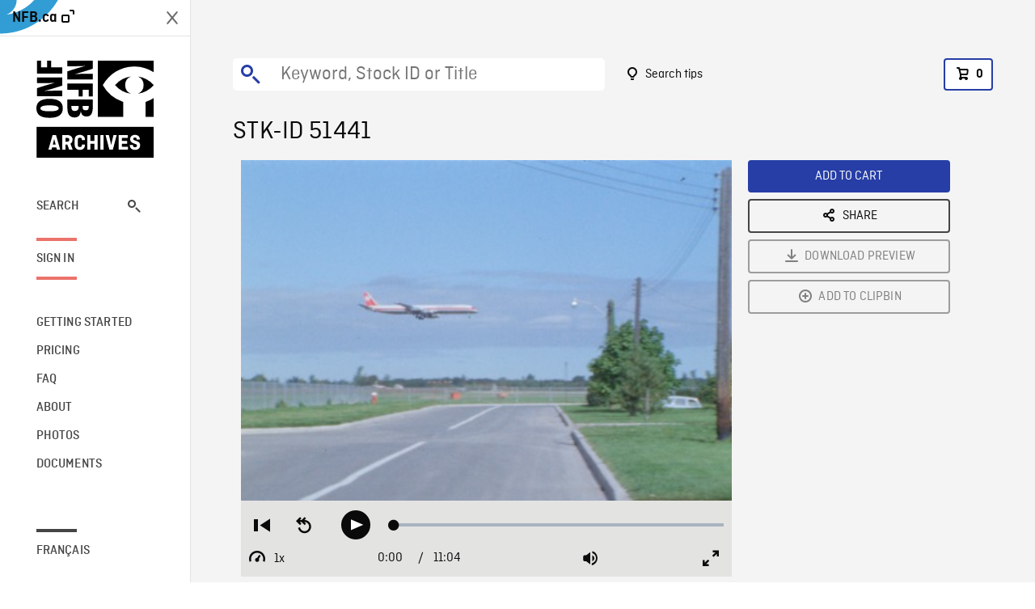

--- FILE ---
content_type: text/html; charset=utf-8
request_url: https://archives.nfb.ca/stockshot/51441/
body_size: 3020
content:


<!DOCTYPE html>
<html lang="en" class="brand-resize">
  <head>
    <!-- SEO Browser -->
    <meta charset="utf-8">
    <meta http-equiv="X-UA-Compatible" content="IE=edge">
    <meta name="viewport" content="width=device-width,initial-scale=1.0">

    <!-- SEO Robot -->
    <meta name="theme-color" content="#0085CA">
    <meta name="robots" content="index,follow">
    <meta name="googlebot" content="index,follow">

    
  





  <!-- SEO Title / Description / Alternate link -->
  <title>STK-ID 51441 - NFB Archives</title>
  <meta name="description" content="Sequence on airplane flying over Transcanada highway, cars passing underneath, gradually loosing altitude, we see a series of directional signs visible: &quot;Pitfield boulevard, Côte Saint-Francois, 40 Est-Montréal, Chemin Bois Franc&quot;. Shots of airplane over apartment buildings, bungalows and children&#x27;s playground in Dorval residential district." />
  <link rel="alternate" hreflang="fr" href="https://archives.onf.ca/plan/51441/" />

  <!-- Open Graph Share -->
  <meta property="og:title" content="STK-ID 51441">
  <meta property="og:description" content="Sequence on airplane flying over Transcanada highway, cars passing underneath, gradually loosing altitude, we see a series of directional signs visible: &quot;Pitfield boulevard, Côte Saint-Francois, 40 Est-Montréal, Chemin Bois Franc&quot;. Shots of airplane over apartment buildings, bungalows and children&#x27;s playground in Dorval residential district.">
  <meta property="og:site_name" content="NFB Archives">
  <meta property="og:locale" content="en">
  <meta property="og:type" content="website">
  
  <meta property="og:image" content="https://www3.nfb.ca/stockshot_thumbnails/DIGITAL/51441/51441_Thumbnails.jpg">
  

  <!-- Twitter Share -->
  <meta property="twitter:card'" content="summary_large_image">
  <meta property="twitter:title" content="STK-ID 51441">
  <meta property="twitter:description" content="Sequence on airplane flying over Transcanada highway, cars passing underneath, gradually loosing altitude, we see a series of directional signs visible: &quot;Pitfield boulevard, Côte Saint-Francois, 40 Est-Montréal, Chemin Bois Franc&quot;. Shots of airplane over apartment buildings, bungalows and children&#x27;s playground in Dorval residential district.">
  
  <meta property="twitter:image" content="https://www3.nfb.ca/stockshot_thumbnails/DIGITAL/51441/51441_Thumbnails.jpg">
  
  
  
  <meta name="google-site-verification" content="qDg4hGiuziyUtDG0mNfCghEatUmV7SKKQZw3bYbxy1Q" />
  




    <link href="/vue/css/chunk-vendors.a5d03586.css" rel="stylesheet"/>
	<link href="/vue/css/app.d83a5b3d.css" rel="stylesheet"/>
	<script defer="defer" src="/vue/js/chunk-vendors.08ed79bc0ad2f885.min.js"></script>
	<script defer="defer" src="/vue/js/app.d0589b7be1192aa6.min.js"></script>
	<script>window.GENERATED_BY_DJANGO = false</script>
	<link href="/vue/favicon.ico" rel="icon"/>

    <link href="https://dkyhanv6paotz.cloudfront.net/onfca-prod/archives/static/css/loader.0b12b3005727.css" rel="stylesheet">
    
<script type="application/ld+json">
  {
    "@context": "https://schema.org",
    "@type": "VideoObject",
    "name": "Airports for Export from Canada",
    "description": "Sequence on airplane flying over Transcanada highway, cars passing underneath, gradually loosing altitude, we see a series of directional signs visible: \u0022Pitfield boulevard, Côte Saint\u002DFrancois, 40 Est\u002DMontréal, Chemin Bois Franc\u0022. Shots of airplane over apartment buildings, bungalows and children\u0027s playground in Dorval residential district.",
    
    "thumbnailUrl": "https://www3.nfb.ca/stockshot_thumbnails/DIGITAL/51441/51441_Thumbnails.jpg",
    
    
    "duration": "PT0H11M3S",
    
    "contentUrl": "https://archives.nfb.ca/stockshots/videos/DIGITAL/51441/51441_WorkingCopy.mov",
    "uploadDate": "1969"
  }
</script>

  </head>
  <body class="no-js forceScrollY">
    <div id="app">
      
<h1>STK-ID 51441</h1>
<video controls poster="https://www3.nfb.ca/stockshot_thumbnails/DIGITAL/51441/51441_Thumbnails.jpg">
  <source src="https://archives.nfb.ca/stockshots/videos/DIGITAL/51441/51441_WorkingCopy.mov">
</video>

<p>Sequence on airplane flying over Transcanada highway, cars passing underneath, gradually loosing altitude, we see a series of directional signs visible: &quot;Pitfield boulevard, Côte Saint-Francois, 40 Est-Montréal, Chemin Bois Franc&quot;. Shots of airplane over apartment buildings, bungalows and children&#x27;s playground in Dorval residential district.</p>
<h2>DETAILS</h2>
<dl>
  <dt>Excerpt from</dt>
  <dd>Airports for Export from Canada</dd>

  
  <dt>Location</dt>
  <dd>Dorval (city)</dd>
  

  
  <dt>Year</dt>
  <dd>1969</dd>
  

  
  <dt>Collection</dt>
  <dd>National Film Board</dd>
  

  

  
  <dt>Available formats</dt>
  <dd>Digital Video Disk, Digital Bétacam, Born Digital, ProRes, Reel 16 mm</dd>
  

  
  <dt>Shooting format</dt>
  <dd>16mm original ektachrome</dd>
  

  
  <dt>Aspect ratio</dt>
  <dd>4/3</dd>
  

  
  <dt>Available resolutions</dt>
  <dd>720 x 486, 2048 x 1556, 1920 x 1080</dd>
  
</dl>

    </div>

    
<div id="archives-loader">
  <div class="logo">
    <img src="https://dkyhanv6paotz.cloudfront.net/onfca-prod/archives/static/archives-logo-v.2ed2b7370d04.svg" />
  </div>
</div>
    

<script>
window.VUE_APP_META_I18N = {
  "suffix": " - NFB Archives",
  "default": {
    "title": "NFB Archives",
    "description": "Our extensive stock footage and photos collection spans a wealth of content from Canada and around the world. Need colour footage of World War II? Climate change in the Arctic? You’ve come to the right place.\u000ACapturing over a century of history, our files and film reels are impeccably preserved, allowing for custom transfers to any resolution: SD, HD, 4K, 8K, etc."
  },
  "stockshot": {
    "title": "STK-ID {id}"
  },
  "search": {
    "title": "Search",
    "description": "Find the perfect shot with the NFB Archives advanced search tool. You can search by keywords, location, date or specific shot ID, and select multiple filters to better narrow down your results."
  },
  "cart": {
    "title": "Cart",
    "description": "Add NFB Archives stock footage to your cart to start the ordering process."
  },
  "request_list": {
    "title": "Your licence requests",
    "description": "Access the request history of your NFB Archives stock footage orders."
  },
  "request_detail": {
    "title": "Request",
    "description": "Start the ordering process by filling out the NFB Archives order request form, and then sending it to our sales agents."
  },
  "clipbin_list": {
    "title": "Clipbins",
    "description": "View all your clipbins from the NFB Archives website, and manage your different stock footage projects."
  },
  "clipbin_detail": {
    "title": "Clipbin",
    "description": "Create a clipbin to manage a project and to organize your shots on the NFB Archives stock footage platform."
  },
  "calculator": {
    "title": "Pricing calculator",
    "description": "Use the NFB Archives calculator to estimate the per\u002Dsecond price of the desired licence rights of your next stock footage order."
  },
  "404": {
    "title": "404",
    "description": "The page you are trying to reach cannot be found. Contact NFB Archives to draw this error to our attention."
  }
}
</script>

    <script src="https://dkyhanv6paotz.cloudfront.net/onfca-prod/archives/static/js/loader.1015c52469a2.js"></script>
    

    <script>
      window.VUE_APP_GTM_ID = "GTM-NMCS2FB"
      window.VUE_APP_GTM_SECOND_ID = "GTM-NLQ6TKD"
      window.VUE_APP_THUMBNAIL_PATTERN = "https://dkyhanv6paotz.cloudfront.net/live/fit-in/{width}x{height}/{path}"
      window.VUE_APP_GTM_USER_ID = ""
      window.ARCHIVES_CLIENT_ID = "013331"
      
      window.GENERATED_BY_DJANGO = true
    </script>
  </body>
</html>
